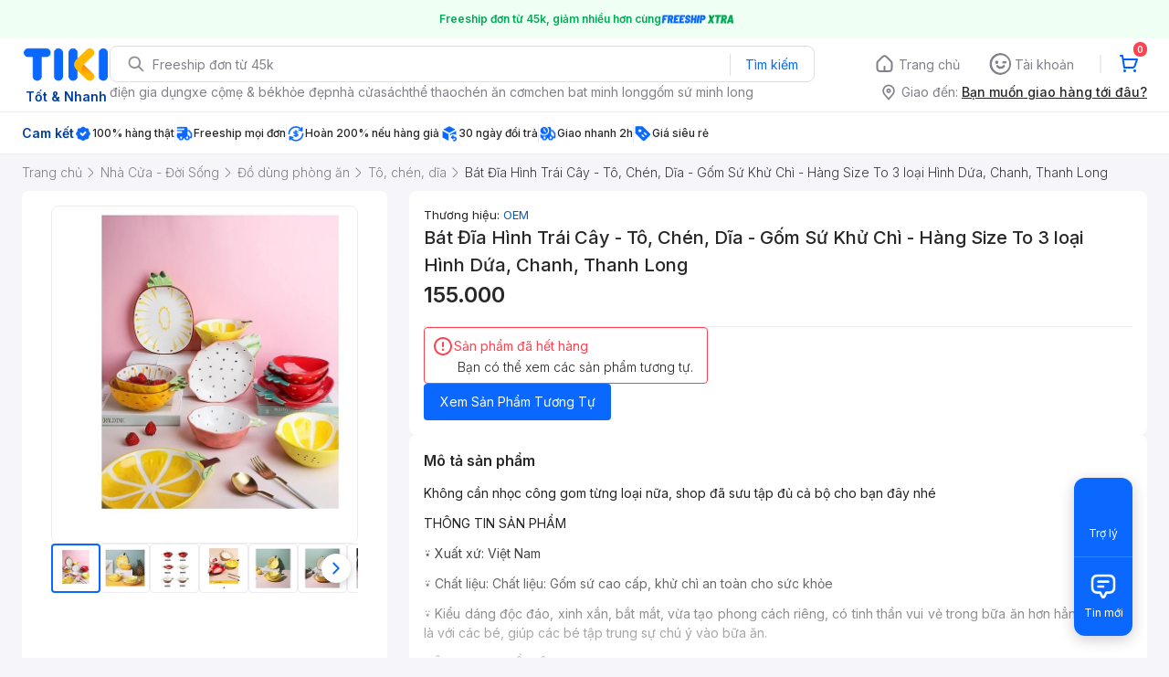

--- FILE ---
content_type: application/javascript; charset=UTF-8
request_url: https://frontend.tikicdn.com/_desktop-next/_next/static/chunks/comp.desktop.NotiMessage.4a3332d724df8693.js
body_size: 1313
content:
"use strict";(self.webpackChunk_N_E=self.webpackChunk_N_E||[]).push([[98687],{70194:function(n,l,i){i.r(l),i.d(l,{default:function(){return c}});var e=i(24246),t=i(34583),r=i(37254),s=i(19989);function d(){var n=(0,s.Z)(["\n  box-sizing: border-box;\n\n  /* Auto layout */\n\n  display: flex;\n  flex-direction: column;\n\n  padding: 8px;\n\n  width: 311px;\n  height: 62px;\n\n  /* Inform/Border - Positive */\n\n  border: 1px solid #00ab56;\n  border-radius: 4px;\n\n  span {\n    font-weight: 300;\n    font-size: 14px;\n    line-height: 150%;\n    /* identical to box height, or 21px */\n\n    /* Inform/Text - Default */\n\n    color: #27272a;\n  }\n"]);return d=function(){return n},n}var o=i(94822).default.div.withConfig({componentId:"sc-61673461-0"})(d()),h={upcoming:{color:"#00AB56",title:"S\u1ea3n ph\u1ea9m s\u1eafp c\xf3 h\xe0ng",icon:(0,e.jsxs)("svg",{width:"24",height:"24",viewBox:"0 0 24 24",fill:"none",xmlns:"http://www.w3.org/2000/svg",children:[(0,e.jsxs)("g",{"clip-path":"url(#clip0_1904_324179)",children:[(0,e.jsx)("path",{d:"M16.7071 10.7071C17.0976 10.3166 17.0976 9.68342 16.7071 9.29289C16.3166 8.90237 15.6834 8.90237 15.2929 9.29289L11 13.5858L8.70711 11.2929C8.31658 10.9024 7.68342 10.9024 7.29289 11.2929C6.90237 11.6834 6.90237 12.3166 7.29289 12.7071L10.2929 15.7071C10.6834 16.0976 11.3166 16.0976 11.7071 15.7071L16.7071 10.7071Z",fill:"#00AB56"}),(0,e.jsx)("path",{"fill-rule":"evenodd","clip-rule":"evenodd",d:"M12 2C6.47715 2 2 6.47715 2 12C2 17.5228 6.47715 22 12 22C17.5228 22 22 17.5228 22 12C22 6.47715 17.5228 2 12 2ZM4 12C4 7.58172 7.58172 4 12 4C16.4183 4 20 7.58172 20 12C20 16.4183 16.4183 20 12 20C7.58172 20 4 16.4183 4 12Z",fill:"#00AB56"}),(0,e.jsx)("path",{d:"M16.7071 10.7071C17.0976 10.3166 17.0976 9.68342 16.7071 9.29289C16.3166 8.90237 15.6834 8.90237 15.2929 9.29289L11 13.5858L8.70711 11.2929C8.31658 10.9024 7.68342 10.9024 7.29289 11.2929C6.90237 11.6834 6.90237 12.3166 7.29289 12.7071L10.2929 15.7071C10.6834 16.0976 11.3166 16.0976 11.7071 15.7071L16.7071 10.7071Z",fill:"#00AB56"}),(0,e.jsx)("path",{"fill-rule":"evenodd","clip-rule":"evenodd",d:"M12 2C6.47715 2 2 6.47715 2 12C2 17.5228 6.47715 22 12 22C17.5228 22 22 17.5228 22 12C22 6.47715 17.5228 2 12 2ZM4 12C4 7.58172 7.58172 4 12 4C16.4183 4 20 7.58172 20 12C20 16.4183 16.4183 20 12 20C7.58172 20 4 16.4183 4 12Z",fill:"#00AB56"})]}),(0,e.jsx)("defs",{children:(0,e.jsx)("clipPath",{id:"clip0_1904_324179",children:(0,e.jsx)("rect",{width:"20",height:"20",fill:"white",transform:"translate(2 2)"})})})]})},out_of_stock:{color:"#FF424F",title:"S\u1ea3n ph\u1ea9m \u0111\xe3 h\u1ebft h\xe0ng",icon:(0,e.jsxs)("svg",{width:"24",height:"24",viewBox:"0 0 24 24",fill:"none",xmlns:"http://www.w3.org/2000/svg",children:[(0,e.jsxs)("g",{"clip-path":"url(#clip0_1904_138937)",children:[(0,e.jsx)("path",{d:"M12 13C11.4477 13 11 12.5523 11 12V8C11 7.44772 11.4477 7 12 7C12.5523 7 13 7.44772 13 8V12C13 12.5523 12.5523 13 12 13Z",fill:"#FF424F"}),(0,e.jsx)("path",{d:"M12 14.5C11.3096 14.5 10.75 15.0596 10.75 15.75C10.75 16.4404 11.3096 17 12 17C12.6904 17 13.25 16.4404 13.25 15.75C13.25 15.0596 12.6904 14.5 12 14.5Z",fill:"#FF424F"}),(0,e.jsx)("path",{"fill-rule":"evenodd","clip-rule":"evenodd",d:"M2 12C2 6.47715 6.47715 2 12 2C17.5228 2 22 6.47715 22 12C22 17.5228 17.5228 22 12 22C6.47715 22 2 17.5228 2 12ZM12 4C7.58172 4 4 7.58172 4 12C4 16.4183 7.58172 20 12 20C16.4183 20 20 16.4183 20 12C20 7.58172 16.4183 4 12 4Z",fill:"#FF424F"})]}),(0,e.jsx)("defs",{children:(0,e.jsx)("clipPath",{id:"clip0_1904_138937",children:(0,e.jsx)("rect",{width:"20",height:"20",fill:"white",transform:"translate(2 2)"})})})]})},discontinued:{color:"#FF424F",title:"S\u1ea3n ph\u1ea9m \u0111\xe3 ng\u1eebng kinh doanh",icon:(0,e.jsxs)("svg",{width:"24",height:"24",viewBox:"0 0 24 24",fill:"none",xmlns:"http://www.w3.org/2000/svg",children:[(0,e.jsxs)("g",{"clip-path":"url(#clip0_1904_138937)",children:[(0,e.jsx)("path",{d:"M12 13C11.4477 13 11 12.5523 11 12V8C11 7.44772 11.4477 7 12 7C12.5523 7 13 7.44772 13 8V12C13 12.5523 12.5523 13 12 13Z",fill:"#FF424F"}),(0,e.jsx)("path",{d:"M12 14.5C11.3096 14.5 10.75 15.0596 10.75 15.75C10.75 16.4404 11.3096 17 12 17C12.6904 17 13.25 16.4404 13.25 15.75C13.25 15.0596 12.6904 14.5 12 14.5Z",fill:"#FF424F"}),(0,e.jsx)("path",{"fill-rule":"evenodd","clip-rule":"evenodd",d:"M2 12C2 6.47715 6.47715 2 12 2C17.5228 2 22 6.47715 22 12C22 17.5228 17.5228 22 12 22C6.47715 22 2 17.5228 2 12ZM12 4C7.58172 4 4 7.58172 4 12C4 16.4183 7.58172 20 12 20C16.4183 20 20 16.4183 20 12C20 7.58172 16.4183 4 12 4Z",fill:"#FF424F"})]}),(0,e.jsx)("defs",{children:(0,e.jsx)("clipPath",{id:"clip0_1904_138937",children:(0,e.jsx)("rect",{width:"20",height:"20",fill:"white",transform:"translate(2 2)"})})})]})}},c=function(){var n=(0,r.v9)(t.Xb).inventory_status,l=h[void 0===n?{}:n]||h.out_of_stock;return(0,e.jsxs)(o,{style:{color:l.color,borderColor:l.color},children:[(0,e.jsxs)("div",{style:{display:"flex",alignItems:"center",gap:4},children:[l.icon,l.title]}),(0,e.jsx)("span",{style:{paddingLeft:28},children:"B\u1ea1n c\xf3 th\u1ec3 xem c\xe1c s\u1ea3n ph\u1ea9m t\u01b0\u01a1ng t\u1ef1."})]})}}}]);